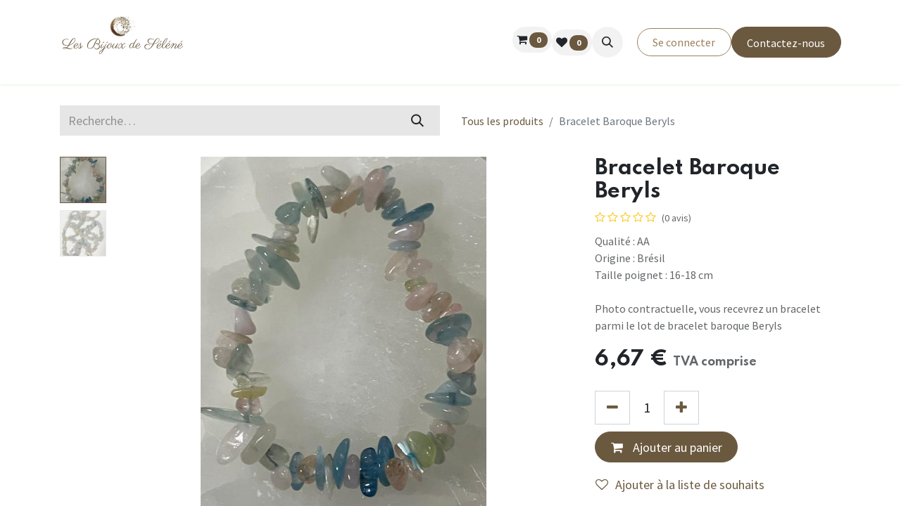

--- FILE ---
content_type: text/html; charset=utf-8
request_url: https://www.lesbijouxdeselene.fr/shop/bracelet-baroque-beryls-249
body_size: 9050
content:

        

    
        
<!DOCTYPE html>
<html lang="fr-FR" data-website-id="1" data-main-object="product.template(249,)" data-add2cart-redirect="1">
    <head>
        <meta charset="utf-8"/>
        <meta http-equiv="X-UA-Compatible" content="IE=edge"/>
        <meta name="viewport" content="width=device-width, initial-scale=1"/>
        <meta name="generator" content="Odoo"/>
        <meta name="description" content="Qualité : AA
Origine : Brésil
Taille poignet : 16-18 cm

Photo contractuelle, vous recevrez un bracelet parmi le lot de bracelet baroque Beryls"/>
            
        <meta property="og:type" content="website"/>
        <meta property="og:title" content="Bracelet Baroque Beryls"/>
        <meta property="og:site_name" content="Les Bijoux de Seléné"/>
        <meta property="og:url" content="https://lesbijouxdeselene.fr/shop/bracelet-baroque-beryls-249"/>
        <meta property="og:image" content="https://lesbijouxdeselene.fr/web/image/product.template/249/image_1024?unique=032227e"/>
        <meta property="og:description" content="Qualité : AA
Origine : Brésil
Taille poignet : 16-18 cm

Photo contractuelle, vous recevrez un bracelet parmi le lot de bracelet baroque Beryls"/>
            
        <meta name="twitter:card" content="summary_large_image"/>
        <meta name="twitter:title" content="Bracelet Baroque Beryls"/>
        <meta name="twitter:image" content="https://lesbijouxdeselene.fr/web/image/product.template/249/image_1024?unique=032227e"/>
        <meta name="twitter:description" content="Qualité : AA
Origine : Brésil
Taille poignet : 16-18 cm

Photo contractuelle, vous recevrez un bracelet parmi le lot de bracelet baroque Beryls"/>
        
        <link rel="canonical" href="https://lesbijouxdeselene.fr/shop/bracelet-baroque-beryls-249"/>
        
        <link rel="preconnect" href="https://fonts.gstatic.com/" crossorigin=""/>
        <title> Bracelet Baroque Beryls | Les Bijoux de Seléné </title>
        <link type="image/x-icon" rel="shortcut icon" href="/web/image/website/1/favicon?unique=7d2022e"/>
        <link rel="preload" href="/web/static/src/libs/fontawesome/fonts/fontawesome-webfont.woff2?v=4.7.0" as="font" crossorigin=""/>
        <link type="text/css" rel="stylesheet" href="/web/assets/1/ef2c31a/web.assets_frontend.min.css"/>
        <script id="web.layout.odooscript" type="text/javascript">
            var odoo = {
                csrf_token: "a9b8ce1c1c1377fadf220cc7a86991851bc8a33ao1800538359",
                debug: "",
            };
        </script>
        <script type="text/javascript">
            odoo.__session_info__ = {"is_admin": false, "is_system": false, "is_public": true, "is_website_user": true, "user_id": false, "is_frontend": true, "profile_session": null, "profile_collectors": null, "profile_params": null, "show_effect": true, "currencies": {"124": {"symbol": "\u20ac", "position": "after", "digits": [69, 2]}}, "bundle_params": {"lang": "fr_FR", "website_id": 1}, "websocket_worker_version": "17.0-3", "translationURL": "/website/translations", "cache_hashes": {"translations": "f595341b363fcdaeb9dd7d283718ae4a2a62753d"}, "geoip_country_code": "US", "geoip_phone_code": 1, "lang_url_code": "fr"};
            if (!/(^|;\s)tz=/.test(document.cookie)) {
                const userTZ = Intl.DateTimeFormat().resolvedOptions().timeZone;
                document.cookie = `tz=${userTZ}; path=/`;
            }
        </script>
        <script type="text/javascript" defer="defer" src="/web/assets/1/3bb1713/web.assets_frontend_minimal.min.js" onerror="__odooAssetError=1"></script>
        <script type="text/javascript" defer="defer" data-src="/web/assets/1/93c5f23/web.assets_frontend_lazy.min.js" onerror="__odooAssetError=1"></script>
        
        <!-- Google Tag Manager -->
<script>(function(w,d,s,l,i){w[l]=w[l]||[];w[l].push({'gtm.start':
new Date().getTime(),event:'gtm.js'});var f=d.getElementsByTagName(s)[0],
j=d.createElement(s),dl=l!='dataLayer'?'&l='+l:'';j.async=true;j.src=
'https://www.googletagmanager.com/gtm.js?id='+i+dl;f.parentNode.insertBefore(j,f);
})(window,document,'script','dataLayer','GTM-T3927VVN');</script>
<!-- End Google Tag Manager -->
    </head>
    <body>



        <div id="wrapwrap" class="   ">
                <header id="top" data-anchor="true" data-name="Header" data-extra-items-toggle-aria-label="Extra items button" class="   o_header_standard" style=" ">
                    
    <nav data-name="Navbar" aria-label="Main" class="navbar navbar-expand-lg navbar-light o_colored_level o_cc d-none d-lg-block shadow-sm ">
        

            <div id="o_main_nav" class="o_main_nav container">
                
    <a data-name="Navbar Logo" href="/" class="navbar-brand logo me-4">
            
            <span role="img" aria-label="Logo of Les Bijoux de Seléné" title="Les Bijoux de Seléné"><img src="/web/image/website/1/logo/Les%20Bijoux%20de%20Sel%C3%A9n%C3%A9?unique=7d2022e" class="img img-fluid" width="95" height="40" alt="Les Bijoux de Seléné" loading="lazy"/></span>
        </a>
    
                
    <ul id="top_menu" role="menu" class="nav navbar-nav top_menu o_menu_loading me-auto">
        

                    
    <li role="presentation" class="nav-item">
        <a role="menuitem" href="/shop" class="nav-link ">
            <span>Boutique</span>
        </a>
    </li>
    <li role="presentation" class="nav-item">
        <a role="menuitem" href="/lithotherapie" class="nav-link ">
            <span>Lithothérapie</span>
        </a>
    </li>
    <li role="presentation" class="nav-item">
        <a role="menuitem" href="/numerologie-et-lithotherapie" class="nav-link ">
            <span>Numérologie et Lithothérapie</span>
        </a>
    </li>
    <li role="presentation" class="nav-item">
        <a role="menuitem" href="/vertus-des-pierres" class="nav-link ">
            <span>Vertus des pierres</span>
        </a>
    </li>
    <li role="presentation" class="nav-item">
        <a role="menuitem" href="/qui-suis-je" class="nav-link ">
            <span>Qui suis-je ?</span>
        </a>
    </li>
                
    </ul>
                
                <ul class="navbar-nav align-items-center gap-2 flex-shrink-0 justify-content-end ps-3">
                    
        
            <li class=" divider d-none"></li> 
            <li class="o_wsale_my_cart align-self-md-start  ">
                <a href="/shop/cart" class="o_navlink_background btn position-relative rounded-circle p-1 text-center text-reset">
                    <i class="fa fa-shopping-cart o_editable_media"><font style="vertical-align: inherit;"><font style="vertical-align: inherit;">​</font></font></i>
                    <sup class="my_cart_quantity badge text-bg-primary" data-order-id="">0</sup>
                </a>
            </li>
        
        
            <li class="o_wsale_my_wish  ">
                <a href="/shop/wishlist" class="o_navlink_background btn position-relative rounded-circle p-1 text-center text-reset">
                    <i class="fa fa-1x fa-heart o_editable_media"><font style="vertical-align: inherit;"><font style="vertical-align: inherit;">​</font></font></i>
                    <sup class="my_wish_quantity o_animate_blink badge text-bg-primary">0</sup>
                </a>
            </li>
        
        <li class="">
                <div class="modal fade" id="o_search_modal" aria-hidden="true" tabindex="-1">
                    <div class="modal-dialog modal-lg pt-5">
                        <div class="modal-content mt-5">
    <form method="get" class="o_searchbar_form o_wait_lazy_js s_searchbar_input " action="/website/search" data-snippet="s_searchbar_input">
            <div role="search" class="input-group input-group-lg">
        <input type="search" name="search" class="search-query form-control oe_search_box border-0 bg-light border border-end-0 p-3" placeholder="Recherche…" value="" data-search-type="all" data-limit="5" data-display-image="true" data-display-description="true" data-display-extra-link="true" data-display-detail="true" data-order-by="name asc"/>
        <button type="submit" aria-label="Rechercher" title="Rechercher" class="btn oe_search_button border border-start-0 px-4 bg-o-color-4">
            <i class="oi oi-search"></i>
        </button>
    </div>

            <input name="order" type="hidden" class="o_search_order_by" value="name asc"/>
            
    
        </form>
                        </div>
                    </div>
                </div>
                <a data-bs-target="#o_search_modal" data-bs-toggle="modal" role="button" title="Rechercher" href="#" class="btn rounded-circle p-1 lh-1 o_navlink_background text-reset o_not_editable">
                    <i class="oi oi-search fa-stack lh-lg"></i>
                </a>
        </li>
                    
        <li class="">
                <div data-name="Text" class="s_text_block ">
                    <a href="tel:+1 (650) 555-0111" class="nav-link o_nav-link_secondary p-2" data-bs-original-title="" title=""></a>&nbsp;<br/>
                </div>
        </li>
                    
                    
                    
            <li class=" o_no_autohide_item">
                <a href="/web/login" class="btn btn-outline-secondary">Se connecter</a>
            </li>
                    
        
        
                    
        <div class="oe_structure oe_structure_solo ">
        <section class="s_text_block o_colored_level oe_unremovable oe_unmovable" data-snippet="s_text_block" data-name="Text" style="background-image: none;">
                <div class="container">
                    <a href="/contactus" class="btn btn-primary btn_cta oe_unremovable btn_ca w-100" data-bs-original-title="" title=""><font style="vertical-align: inherit;"><font style="vertical-align: inherit;">Contactez-nous</font></font></a>
                </div>
            </section>
            </div>
                </ul>
            </div>
        
    </nav>
    <nav data-name="Navbar" aria-label="Mobile" class="navbar  navbar-light o_colored_level o_cc o_header_mobile d-block d-lg-none shadow-sm ">
        

        <div class="o_main_nav container flex-wrap justify-content-between">
            
    <a data-name="Navbar Logo" href="/" class="navbar-brand logo ">
            
            <span role="img" aria-label="Logo of Les Bijoux de Seléné" title="Les Bijoux de Seléné"><img src="/web/image/website/1/logo/Les%20Bijoux%20de%20Sel%C3%A9n%C3%A9?unique=7d2022e" class="img img-fluid" width="95" height="40" alt="Les Bijoux de Seléné" loading="lazy"/></span>
        </a>
    
            <ul class="o_header_mobile_buttons_wrap navbar-nav flex-row align-items-center gap-2 mb-0">
        
            <li class=" divider d-none"></li> 
            <li class="o_wsale_my_cart align-self-md-start  ">
                <a href="/shop/cart" class="o_navlink_background_hover btn position-relative rounded-circle border-0 p-1 text-reset">
                    <i class="fa fa-shopping-cart o_editable_media"><font style="vertical-align: inherit;"><font style="vertical-align: inherit;">​</font></font></i>
                    <sup class="my_cart_quantity badge text-bg-primary" data-order-id="">0</sup>
                </a>
            </li>
        
        
            <li class="o_wsale_my_wish  ">
                <a href="/shop/wishlist" class="o_navlink_background_hover btn position-relative rounded-circle border-0 p-1 text-reset">
                    <i class="fa fa-1x fa-heart o_editable_media"><font style="vertical-align: inherit;"><font style="vertical-align: inherit;">​</font></font></i>
                    <sup class="my_wish_quantity o_animate_blink badge text-bg-primary">0</sup>
                </a>
            </li>
        
                <li>
                    <button class="nav-link btn me-auto p-2 o_not_editable" type="button" data-bs-toggle="offcanvas" data-bs-target="#top_menu_collapse_mobile" aria-controls="top_menu_collapse_mobile" aria-expanded="false" aria-label="Basculer la navigation">
                        <span class="navbar-toggler-icon"></span>
                    </button>
                </li>
            </ul>
            <div id="top_menu_collapse_mobile" class="offcanvas offcanvas-end o_navbar_mobile">
                <div class="offcanvas-header justify-content-end o_not_editable">
                    <button type="button" class="nav-link btn-close" data-bs-dismiss="offcanvas" aria-label="Fermer"></button>
                </div>
                <div class="offcanvas-body d-flex flex-column justify-content-between h-100 w-100">
                    <ul class="navbar-nav">
                        
        <li class="">
    <form method="get" class="o_searchbar_form o_wait_lazy_js s_searchbar_input " action="/website/search" data-snippet="s_searchbar_input">
            <div role="search" class="input-group mb-3">
        <input type="search" name="search" class="search-query form-control oe_search_box border-0 bg-light rounded-start-pill text-bg-light ps-3" placeholder="Recherche…" value="" data-search-type="all" data-limit="0" data-display-image="true" data-display-description="true" data-display-extra-link="true" data-display-detail="true" data-order-by="name asc"/>
        <button type="submit" aria-label="Rechercher" title="Rechercher" class="btn oe_search_button rounded-end-pill bg-o-color-3 pe-3">
            <i class="oi oi-search"></i>
        </button>
    </div>

            <input name="order" type="hidden" class="o_search_order_by" value="name asc"/>
            
    
        </form>
        </li>
                        
    <ul role="menu" class="nav navbar-nav top_menu  ">
        

                            
    <li role="presentation" class="nav-item">
        <a role="menuitem" href="/shop" class="nav-link ">
            <span>Boutique</span>
        </a>
    </li>
    <li role="presentation" class="nav-item">
        <a role="menuitem" href="/lithotherapie" class="nav-link ">
            <span>Lithothérapie</span>
        </a>
    </li>
    <li role="presentation" class="nav-item">
        <a role="menuitem" href="/numerologie-et-lithotherapie" class="nav-link ">
            <span>Numérologie et Lithothérapie</span>
        </a>
    </li>
    <li role="presentation" class="nav-item">
        <a role="menuitem" href="/vertus-des-pierres" class="nav-link ">
            <span>Vertus des pierres</span>
        </a>
    </li>
    <li role="presentation" class="nav-item">
        <a role="menuitem" href="/qui-suis-je" class="nav-link ">
            <span>Qui suis-je ?</span>
        </a>
    </li>
                        
    </ul>
                        
        <li class="">
                <div data-name="Text" class="s_text_block mt-2 border-top pt-2 o_border_contrast">
                    <a href="tel:+1 (650) 555-0111" class="nav-link o_nav-link_secondary p-2" data-bs-original-title="" title=""></a>&nbsp;<br/>
                </div>
        </li>
                        
                    </ul>
                    <ul class="navbar-nav gap-2 mt-3 w-100">
                        
            <li class=" o_no_autohide_item">
                <a href="/web/login" class="btn btn-outline-secondary w-100">Se connecter</a>
            </li>
                        
        
        
                        
                        
        <div class="oe_structure oe_structure_solo ">
        <section class="s_text_block o_colored_level oe_unremovable oe_unmovable" data-snippet="s_text_block" data-name="Text" style="background-image: none;">
                <div class="container">
                    <a href="/contactus" class="btn btn-primary btn_cta oe_unremovable btn_ca w-100 w-100" data-bs-original-title="" title=""><font style="vertical-align: inherit;"><font style="vertical-align: inherit;">Contactez-nous</font></font></a>
                </div>
            </section>
            </div>
                    </ul>
                </div>
            </div>
        </div>
    
    </nav>
    
        </header>
                <main>
                    
            <div itemscope="itemscope" itemtype="http://schema.org/Product" id="wrap" class="js_sale o_wsale_product_page ecom-zoomable zoomodoo-next" data-ecom-zoom-auto="1">
                <div class="oe_structure oe_empty oe_structure_not_nearest" id="oe_structure_website_sale_product_1" data-editor-message="DROP BUILDING BLOCKS HERE TO MAKE THEM AVAILABLE ACROSS ALL PRODUCTS"></div><section id="product_detail" class="container py-4 oe_website_sale " data-view-track="1" data-product-tracking-info="{&#34;item_id&#34;: 354, &#34;item_name&#34;: &#34;Bracelet Baroque Beryls&#34;, &#34;item_category&#34;: &#34;All&#34;, &#34;currency&#34;: &#34;EUR&#34;, &#34;price&#34;: 6.67}">
                    <div class="row align-items-center">
                        <div class="col-lg-6 d-flex align-items-center">
                            <div class="d-flex justify-content-between w-100">
    <form method="get" class="o_searchbar_form o_wait_lazy_js s_searchbar_input o_wsale_products_searchbar_form me-auto flex-grow-1 mb-2 mb-lg-0" action="/shop" data-snippet="s_searchbar_input">
            <div role="search" class="input-group me-sm-2">
        <input type="search" name="search" class="search-query form-control oe_search_box border-0 bg-light border-0 text-bg-light" placeholder="Recherche…" data-search-type="products" data-limit="5" data-display-image="true" data-display-description="true" data-display-extra-link="true" data-display-detail="true" data-order-by="name asc"/>
        <button type="submit" aria-label="Rechercher" title="Rechercher" class="btn oe_search_button btn btn-light">
            <i class="oi oi-search"></i>
        </button>
    </div>

            <input name="order" type="hidden" class="o_search_order_by" value="name asc"/>
            
        
        </form>
        <div class="o_pricelist_dropdown dropdown d-none">

            <a role="button" href="#" data-bs-toggle="dropdown" class="dropdown-toggle btn btn-light">
                 - 
            </a>
            <div class="dropdown-menu" role="menu">
            </div>
        </div>
                            </div>
                        </div>
                        <div class="col-lg-6 d-flex align-items-center">
                            <ol class="breadcrumb p-0 mb-2 m-lg-0">
                                <li class="breadcrumb-item o_not_editable">
                                    <a href="/shop">Tous les produits</a>
                                </li>
                                
                                <li class="breadcrumb-item active">
                                    <span>Bracelet Baroque Beryls</span>
                                </li>
                            </ol>
                        </div>
                    </div>
                    <div class="row" id="product_detail_main" data-name="Product Page" data-image_width="66_pc" data-image_layout="carousel">
                        <div class="col-lg-8 mt-lg-4 o_wsale_product_images position-relative">
        <div id="o-carousel-product" class="carousel slide position-sticky mb-3 overflow-hidden o_carousel_product_left_indicators d-flex" data-bs-ride="carousel" data-bs-interval="0" data-name="Carrousel de produits">
        <div class="o_carousel_product_indicators ">
            <ol class="carousel-indicators d-flex d-lg-block pe-2 position-static pt-2 pt-lg-0 mx-auto my-0 text-start">
                <li data-bs-target="#o-carousel-product" class="align-top position-relative active" data-bs-slide-to="0">
                    <div><img src="/web/image/product.product/354/image_128/Bracelet%20Baroque%20Beryls?unique=032227e" class="img o_image_64_cover" alt="Bracelet Baroque Beryls" loading="lazy"/></div>
                </li><li data-bs-target="#o-carousel-product" class="align-top position-relative " data-bs-slide-to="1">
                    <div><img src="/web/image/product.image/416/image_128/IMG_4279.jpg?unique=3041e94" class="img o_image_64_cover" alt="IMG_4279.jpg" loading="lazy"/></div>
                </li>
            </ol>
        </div>
            <div class="o_carousel_product_outer carousel-outer position-relative flex-grow-1">
                <div class="carousel-inner h-100">
                        <div class="carousel-item h-100 active">
        <div class="d-flex align-items-center justify-content-center h-100 oe_unmovable"><img src="/web/image/product.product/354/image_1024/Bracelet%20Baroque%20Beryls?unique=032227e" class="img img-fluid oe_unmovable product_detail_img mh-100" alt="Bracelet Baroque Beryls" loading="lazy"/></div>
                        </div>
                        <div class="carousel-item h-100">
        <div class="d-flex align-items-center justify-content-center h-100 oe_unmovable"><img src="/web/image/product.image/416/image_1024/IMG_4279.jpg?unique=3041e94" class="img img-fluid oe_unmovable product_detail_img mh-100" alt="IMG_4279.jpg" loading="lazy"/></div>
                        </div>
                </div>
                    <a class="carousel-control-prev" href="#o-carousel-product" role="button" data-bs-slide="prev"><font style="vertical-align: inherit;"><font style="vertical-align: inherit;"><font style="vertical-align: inherit;"></font></font><br/></font></a>
                    <a class="carousel-control-next" href="#o-carousel-product" role="button" data-bs-slide="next">
                        <span class="fa fa-chevron-right fa-2x oe_unmovable" role="img" aria-label="Suivant" title="Suivant"><font style="vertical-align: inherit;"><font style="vertical-align: inherit;"></font></font></span>
                    </a>
            </div>
        </div>
                        </div>
                        <div id="product_details" class="col-lg-4 mt-md-4">
                            <h1 itemprop="name">Bracelet Baroque Beryls</h1>
                            <span itemprop="url" style="display:none;">https://www.lesbijouxdeselene.fr/shop/bracelet-baroque-beryls-249</span>
                            <span itemprop="image" style="display:none;">https://www.lesbijouxdeselene.fr/web/image/product.template/249/image_1920?unique=032227e</span>
                                <a href="#o_product_page_reviews" class="o_product_page_reviews_link text-decoration-none">
        <div class="o_website_rating_static">
                    <i class="fa fa-star-o o_editable_media" role="img"><font style="vertical-align: inherit;"><font style="vertical-align: inherit;">​</font></font></i>
                    <i class="fa fa-star-o o_editable_media" role="img"><font style="vertical-align: inherit;"><font style="vertical-align: inherit;">​</font></font></i>
                    <i class="fa fa-star-o o_editable_media" role="img"><font style="vertical-align: inherit;"><font style="vertical-align: inherit;">​</font></font></i>
                    <i class="fa fa-star-o o_editable_media" role="img"><font style="vertical-align: inherit;"><font style="vertical-align: inherit;">​</font></font></i>
                    <i class="fa fa-star-o o_editable_media" role="img"><font style="vertical-align: inherit;"><font style="vertical-align: inherit;">​</font></font></i>
                <small class="text-muted ms-1">
                    (0 avis)
                </small>
        </div>
                                </a>
                            <p class="text-muted my-2" placeholder="Une brève description qui apparaîtra également sur les documents.">Qualité : AA<br>
Origine : Brésil<br>
Taille poignet : 16-18 cm<br>
<br>
Photo contractuelle, vous recevrez un bracelet parmi le lot de bracelet baroque Beryls</p>
                            
                            <form action="/shop/cart/update" method="POST">
                                <input type="hidden" name="csrf_token" value="a9b8ce1c1c1377fadf220cc7a86991851bc8a33ao1800538359"/>
                                <div class="js_product js_main_product mb-3">
                                    <div>
        <div itemprop="offers" itemscope="itemscope" itemtype="http://schema.org/Offer" class="product_price mt-2 mb-3 d-inline-block">
            <h3 class="css_editable_mode_hidden">
                <span class="oe_price" style="white-space: nowrap;" data-oe-type="monetary" data-oe-expression="combination_info[&#39;price&#39;]"><span class="oe_currency_value">6,67</span> €</span>
                <span itemprop="price" style="display:none;">6.67</span>
                <span itemprop="priceCurrency" style="display:none;">EUR</span>
                <span style="text-decoration: line-through; white-space: nowrap;" itemprop="listPrice" class="text-danger oe_default_price ms-1 h5 d-none" data-oe-type="monetary" data-oe-expression="combination_info[&#39;list_price&#39;]"><span class="oe_currency_value">6,67</span> €</span>
        <span class="h6 text-muted">
            TVA comprise
        </span>
            </h3>
            <h3 class="css_non_editable_mode_hidden decimal_precision" data-precision="2">
                <span><span class="oe_currency_value">6,67</span> €</span>
        <span class="h6 text-muted">
            TVA comprise
        </span>
            </h3>
        </div>
        <div id="product_unavailable" class="d-none">
            <h3 class="fst-italic">Pas disponible à la vente</h3>
        </div>
                                    </div>
                                    
                <ul class="d-none js_add_cart_variants mb-0" data-attribute_exclusions="{&#34;exclusions&#34;: {&#34;1170&#34;: []}, &#34;archived_combinations&#34;: [], &#34;parent_exclusions&#34;: {}, &#34;parent_combination&#34;: [], &#34;parent_product_name&#34;: null, &#34;mapped_attribute_names&#34;: {&#34;1170&#34;: &#34;Genre: Femme&#34;}}"></ul>
                <input type="hidden" class="product_template_id" value="249"/>
                <input type="hidden" class="product_id" name="product_id" value="354"/>
        <p class="css_not_available_msg alert alert-warning">Cette combinaison n'existe pas.</p>
                                    <div id="o_wsale_cta_wrapper" class="d-flex flex-wrap align-items-center">
        <div contenteditable="false" class="css_quantity input-group d-inline-flex me-2 mb-2 align-middle input-group-lg">
            <a class="btn btn-link js_add_cart_json" aria-label="Supprimer" title="Supprimer" href="#">
                <i class="fa fa-minus" contenteditable="false"></i>
            </a>
            <input type="text" class="form-control quantity text-center" data-min="1" name="add_qty" value="1"/>
            <a class="btn btn-link float_left js_add_cart_json" aria-label="Ajouter" title="Ajouter" href="#">
                <i class="fa fa-plus" data-bs-original-title="" title="" aria-describedby="tooltip271399" contenteditable="false"></i>
            </a>
        </div>
                                        <div id="add_to_cart_wrap" class="d-inline-flex align-items-center mb-2 me-auto">
                                            <a data-animation-selector=".o_wsale_product_images" role="button" id="add_to_cart" href="#" class="btn btn-primary js_check_product a-submit flex-grow-1">
                                                <i class="fa fa-shopping-cart me-2"></i>
                                                Ajouter au panier
                                            </a>
                                        </div>
                                        <div id="product_option_block" class="d-flex flex-wrap w-100">
            
                <button type="button" role="button" class="btn btn-link px-0 pe-3 o_add_wishlist_dyn" data-action="o_wishlist" title="Ajouter à la liste de souhaits" data-product-template-id="249" data-product-product-id="354"><i class="fa fa-heart-o me-2" role="img" aria-label="Add to wishlist"></i>Ajouter à la liste de souhaits</button>
            </div>
                                    </div>
      <div class="availability_messages o_not_editable">
        
    </div>
                                    <div id="contact_us_wrapper" class="d-none oe_structure oe_structure_solo ">
                                        <section class="s_text_block" data-snippet="s_text_block" data-name="Text">
                                            <div class="container">
                                                <a class="btn btn-primary btn_cta" href="/contactus">Contactez-nous
                                                </a>
                                            </div>
                                        </section>
                                    </div>
                                </div>
                            </form>
                            <div id="product_attributes_simple">
                                <table class="table table-sm text-muted ">
                                        <tr>
                                            <td>
                                                <span>Genre</span>:
                                                    <span>Femme</span>
                                            </td>
                                        </tr>
                                </table>
                            </div>
                            <div id="o_product_terms_and_share" class="d-flex justify-content-between flex-column flex-md-row align-items-md-end mb-3">
            <p class="text-muted mb-0">
                <a href="/terms" class="text-muted"><u><font style="vertical-align: inherit;"><font style="vertical-align: inherit;">Conditions générales</font></font></u></a><br/><font style="vertical-align: inherit;"><font style="vertical-align: inherit;"> 
                Garantie satisfait ou remboursé de 30 jours</font></font><br/><font style="vertical-align: inherit;"><font style="vertical-align: inherit;">
Expédition : 2-3 jours ouvrables
            </font></font></p>
            <div class="h4 mt-3 mb-0 d-flex justify-content-md-end flex-shrink-0" contenteditable="false">
    <div data-snippet="s_share" class="s_share text-start o_no_link_popover text-lg-end">
        <a href="https://www.facebook.com/sharer/sharer.php?u={url}" target="_blank" class="s_share_facebook mx-1 my-0">
            <i class="fa fa-facebook ">​</i>
        </a>
        <a href="https://twitter.com/intent/tweet?text={title}&amp;url={url}" target="_blank" class="s_share_twitter mx-1 my-0">
            <i class="fa fa-twitter "><font style="vertical-align: inherit;"><font style="vertical-align: inherit;">​</font></font></i>
        </a>
        <a href="https://pinterest.com/pin/create/button/?url={url}&amp;media={media}&amp;description={title}" target="_blank" class="s_share_pinterest mx-1 my-0">
            <i class="fa fa-pinterest "><font style="vertical-align: inherit;"><font style="vertical-align: inherit;">​</font></font></i>
        </a>
        <a href="/cdn-cgi/l/email-protection#9da2fff2f9e4a0e6e8eff1e0bbfcf0eda6eee8fff7f8fee9a0e6e9f4e9f1f8e0" class="s_share_email mx-1 my-0">
            <i class="fa fa-envelope "><font style="vertical-align: inherit;"><font style="vertical-align: inherit;">​</font></font></i>
        </a>
    </div>
            </div>
                            </div>
          <input id="wsale_user_email" type="hidden" value=""/>
                        </div>
                    </div>
                </section>
                
            <div class="o_shop_discussion_rating" data-anchor="true">
                <section id="o_product_page_reviews" class="container pt32 pb32" data-anchor="true">
                    <a class="o_product_page_reviews_title d-flex justify-content-between text-decoration-none collapsed" type="button" data-bs-toggle="collapse" data-bs-target="#o_product_page_reviews_content" aria-expanded="false" aria-controls="o_product_page_reviews_content">
                        <h3 class="mb32"><br/></h3>
                        <i class="fa align-self-start"></i>
                    </a>
                    <div id="o_product_page_reviews_content" class="collapse">
        <div id="discussion" data-anchor="true" class="d-print-none o_portal_chatter o_not_editable p-0" data-res_model="product.template" data-res_id="249" data-pager_step="5" data-allow_composer="1" data-two_columns="true" data-display_rating="True">
        </div>
                    </div>
                </section>
            </div>
                <div class="oe_structure oe_empty oe_structure_not_nearest mt16" id="oe_structure_website_sale_product_2" data-editor-message="DROP BUILDING BLOCKS HERE TO MAKE THEM AVAILABLE ACROSS ALL PRODUCTS"><section class="s_embed_code pt64 pb64 o_colored_level text-center" data-snippet="s_embed_code" data-name="Code intégré" style="background-image: none;"><template class="s_embed_code_saved">
<script data-cfasync="false" src="/cdn-cgi/scripts/5c5dd728/cloudflare-static/email-decode.min.js"></script><script data-cfasync="false" src="/cdn-cgi/scripts/5c5dd728/cloudflare-static/email-decode.min.js"></script><script data-cfasync="false" src="/cdn-cgi/scripts/5c5dd728/cloudflare-static/email-decode.min.js"></script><script data-cfasync="false" src="/cdn-cgi/scripts/5c5dd728/cloudflare-static/email-decode.min.js"></script><script data-cfasync="false" src="/cdn-cgi/scripts/5c5dd728/cloudflare-static/email-decode.min.js"></script><script data-cfasync="false" src="/cdn-cgi/scripts/5c5dd728/cloudflare-static/email-decode.min.js"></script><script src="https://elfsightcdn.com/platform.js" async=""></script>
<div class="elfsight-app-57470d7f-d45d-44b8-ad80-c01c4da3bf6d" data-elfsight-app-lazy=""></div></template>
        <div class="s_embed_code_embedded container o_not_editable"><script data-cfasync="false" src="/cdn-cgi/scripts/5c5dd728/cloudflare-static/email-decode.min.js"></script><script data-cfasync="false" src="/cdn-cgi/scripts/5c5dd728/cloudflare-static/email-decode.min.js"></script><script data-cfasync="false" src="/cdn-cgi/scripts/5c5dd728/cloudflare-static/email-decode.min.js"></script><script data-cfasync="false" src="/cdn-cgi/scripts/5c5dd728/cloudflare-static/email-decode.min.js"></script><script data-cfasync="false" src="/cdn-cgi/scripts/5c5dd728/cloudflare-static/email-decode.min.js"></script><script src="https://elfsightcdn.com/platform.js" async=""></script><div class="elfsight-app-57470d7f-d45d-44b8-ad80-c01c4da3bf6d" data-elfsight-app-lazy=""></div></div>
    </section></div></div>
        
        <div id="o_shared_blocks" class="oe_unremovable"><div class="modal fade" id="o_search_modal" aria-hidden="true" tabindex="-1">
                    <div class="modal-dialog modal-lg pt-5">
                        <div class="modal-content mt-5">
    <form method="get" class="o_searchbar_form o_wait_lazy_js s_searchbar_input" action="/website/search" data-snippet="s_searchbar_input">
            <div role="search" class="input-group input-group-lg">
        <input type="search" name="search" data-oe-model="ir.ui.view" data-oe-id="599" data-oe-field="arch" data-oe-xpath="/data/xpath[3]/form/t[1]/div[1]/input[1]" class="search-query form-control oe_search_box border-0 bg-light border border-end-0 p-3" placeholder="Recherche…" data-search-type="all" data-limit="5" data-display-image="true" data-display-description="true" data-display-extra-link="true" data-display-detail="true" data-order-by="name asc" autocomplete="off"/>
        <button type="submit" aria-label="Rechercher" title="Rechercher" class="btn oe_search_button border border-start-0 px-4 bg-o-color-4">
            <i class="oi oi-search o_editable_media" data-oe-model="ir.ui.view" data-oe-id="599" data-oe-field="arch" data-oe-xpath="/data/xpath[3]/form/t[1]/div[1]/button[1]/i[1]" contenteditable="false">​</i>
        </button>
    </div>

            <input name="order" type="hidden" class="o_search_order_by" data-oe-model="ir.ui.view" data-oe-id="599" data-oe-field="arch" data-oe-xpath="/data/xpath[3]/form/input[1]" value="name asc"/>
            
    
        </form>
                        </div>
                    </div>
                </div></div>
                </main>
                <footer id="bottom" data-anchor="true" data-name="Footer" class="o_footer o_colored_level o_cc  o_footer_slideout">
                    <div id="footer" class="oe_structure oe_structure_solo">
            <section class="s_text_block pb0 pt0" data-snippet="s_text_block" data-name="Text" style="background-image: none;">
                <div class="container">
                    <div class="row o_grid_mode" data-row-count="5">
                        
                        
                        
                    <div class="o_colored_level o_grid_item g-height-4 g-col-lg-4 col-lg-4" style="z-index: 1; grid-area: 2 / 1 / 6 / 5;">
                            <h5 class="mb-3"><span style="font-size: 1.25rem;">Infos pratiques</span></h5>
                            <ul class="list-unstyled">
                                <li><a href="/">Accueil</a><br/></li>
                                <li><a href="/shop" data-bs-original-title="" title="">Produits</a></li>
                                <li><a href="/terms" data-bs-original-title="" title="">Nos C.G.V.</a></li>
                                <li><a href="/mentions-legales" data-bs-original-title="" title="">Mentions légales</a></li>
                                <li>
                                    <a href="/privacy" data-bs-original-title="" title="">Politique de confidentialité</a>
                                </li>
                                <li><a href="/contactus" data-bs-original-title="" title="">Contactez-nous</a></li>
                            </ul>
                        </div><div id="connect" class="o_colored_level o_grid_item g-col-lg-3 g-height-3 col-lg-3" style="z-index: 2; grid-area: 2 / 4 / 5 / 7;">
                            <h5 class="mb-3"><span style="font-size: 1.25rem;">Rejoignez-nous</span></h5>
                            
                            <div class="s_social_media text-start o_not_editable" data-snippet="s_social_media" data-name="Social Media">
                                <h5 class="s_social_media_title d-none">Nous suivre</h5>
<a href="/website/social/facebook" class="s_social_media_facebook" target="_blank">
                                    <i class="fa fa-facebook rounded-circle shadow-sm o_editable_media"></i>
                                </a>
<a href="/website/social/instagram" class="s_social_media_instagram" target="_blank" aria-label="Instagram">
                                    <i class="fa rounded-circle shadow-sm o_editable_media fa-instagram"></i>
                                </a>
</div>
                        </div></div>
                </div>
            </section>
        </div>
    <div class="o_footer_copyright o_colored_level o_cc" data-name="Copyright">
                        <div class="container py-3">
                            <div class="row">
                                <div class="col-sm text-center text-sm-start text-muted">
                                    <span class="o_footer_copyright_name me-2">Copyright ©&nbsp;Les bijoux de Séléné</span>
        
        
                                </div>
                                <div class="col-sm text-center text-sm-end o_not_editable">
        <div class="o_brand_promotion">
        Généré par 
            <a target="_blank" class="badge text-bg-light" href="http://www.odoo.com?utm_source=db&amp;utm_medium=website">
                <img alt="Odoo" src="/web/static/img/odoo_logo_tiny.png" width="62" height="20" style="width: auto; height: 1em; vertical-align: baseline;" loading="lazy"/>
            </a>
        - 
                    Le #1 <a target="_blank" href="http://www.odoo.com/app/ecommerce?utm_source=db&amp;utm_medium=website">Open Source eCommerce</a>
                
        </div>
                                </div>
                            </div>
                        </div>
                    </div>
                </footer>
        <div id="website_cookies_bar" class="s_popup o_snippet_invisible o_no_save d-none" data-name="Cookies Bar" data-vcss="001" data-invisible="1">
            <div class="modal s_popup_bottom s_popup_no_backdrop o_cookies_discrete modal_shown" data-show-after="500" data-display="afterDelay" data-consents-duration="999" data-bs-focus="false" data-bs-backdrop="false" data-bs-keyboard="false" tabindex="-1" style="display: none;" aria-hidden="true">
                <div class="modal-dialog d-flex s_popup_size_full">
                    <div class="modal-content oe_structure">
                        
                        <section class="o_colored_level o_cc o_cc1">
                            <div class="container">
                                <div class="row">
                                    <div class="col-lg-8 pt16">
                                        <p>
                                            <span class="pe-1"><font style="vertical-align: inherit;"><font style="vertical-align: inherit;">Nous utilisons des cookies pour vous offrir une meilleure expérience utilisateur sur ce site.</font></font></span>
                                            <a href="/cookie-policy" class="o_cookies_bar_text_policy btn btn-link btn-sm px-0"><font style="vertical-align: inherit;"><font style="vertical-align: inherit;">Politique relative aux cookies</font></font></a>
                                        </p>
                                    </div>
                                    <div class="col-lg-4 text-end pt16 pb16">
                                        <a href="#" id="cookies-consent-essential" role="button" class="js_close_popup btn btn-outline-primary rounded-circle btn-sm px-2"><font style="vertical-align: inherit;"><font style="vertical-align: inherit;">Que les essentiels</font></font></a>
                                        <a href="#" id="cookies-consent-all" role="button" class="js_close_popup btn btn-outline-primary rounded-circle btn-sm"><font style="vertical-align: inherit;"><font style="vertical-align: inherit;">Je suis d'accord</font></font></a>
                                    </div>
                                </div>
                            </div>
                        </section>
                    </div>
                </div>
            </div>
        </div>
            </div>
            <script id="plausible_script" name="plausible" defer="defer" data-domain="lesbijouxdeselene.fr" src="https://download.odoo.com/js/plausi_saas.js"></script>
        <!-- Google Tag Manager (noscript) -->
<noscript><iframe src="https://www.googletagmanager.com/ns.html?id=GTM-T3927VVN"
height="0" width="0" style="display:none;visibility:hidden"></iframe></noscript>
<!-- End Google Tag Manager (noscript) -->
        <script defer src="https://static.cloudflareinsights.com/beacon.min.js/vcd15cbe7772f49c399c6a5babf22c1241717689176015" integrity="sha512-ZpsOmlRQV6y907TI0dKBHq9Md29nnaEIPlkf84rnaERnq6zvWvPUqr2ft8M1aS28oN72PdrCzSjY4U6VaAw1EQ==" data-cf-beacon='{"version":"2024.11.0","token":"8a806db875b641508cee2253321ea0c8","r":1,"server_timing":{"name":{"cfCacheStatus":true,"cfEdge":true,"cfExtPri":true,"cfL4":true,"cfOrigin":true,"cfSpeedBrain":true},"location_startswith":null}}' crossorigin="anonymous"></script>
</body>
</html>
    

--- FILE ---
content_type: application/javascript
request_url: https://download.odoo.com/js/plausi_saas.js
body_size: 750
content:
!function(){"use strict";var a=window.location,r=window.document,t=window.localStorage,o=window.document.getElementsByName('plausible'),s=(o.length?o[0].getAttribute("data-api"):false)||"https://saas-analytics.odoo.com/api/event",l=t&&t.plausible_ignore;function p(t){console.warn("Ignoring Event: "+t)}function e(t,e){if(/^localhost$|^127(\.[0-9]+){0,2}\.[0-9]+$|^\[::1?\]$/.test(a.hostname)||"file:"===a.protocol)return p("localhost");if(!(window._phantom||window.__nightmare||window.navigator.webdriver||window.Cypress)){if("true"==l)return p("localStorage flag");var i={};i.n=t,i.u=a.href,i.d=o.length?o[0].getAttribute("data-domain"):(window.location.host.indexOf('www.')?window.location.host:window.location.host.replace('www.', '')),i.r=r.referrer||null,i.w=window.innerWidth,e&&e.meta&&(i.m=JSON.stringify(e.meta)),e&&e.props&&(i.p=JSON.stringify(e.props));var n=new XMLHttpRequest;n.open("POST",s,!0),n.setRequestHeader("Content-Type","text/plain"),n.send(JSON.stringify(i)),n.onreadystatechange=function(){4==n.readyState&&e&&e.callback&&e.callback()}}}var i=window.plausible&&window.plausible.q||[];window.plausible=e;for(var n,w=0;w<i.length;w++)e.apply(this,i[w]);function d(){n!==a.pathname&&(n=a.pathname,e("pageview"))}var u,c=window.history;c.pushState&&(u=c.pushState,c.pushState=function(){u.apply(this,arguments),d()},window.addEventListener("popstate",d)),"prerender"===r.visibilityState?r.addEventListener("visibilitychange",function(){n||"visible"!==r.visibilityState||d()}):d()}();
